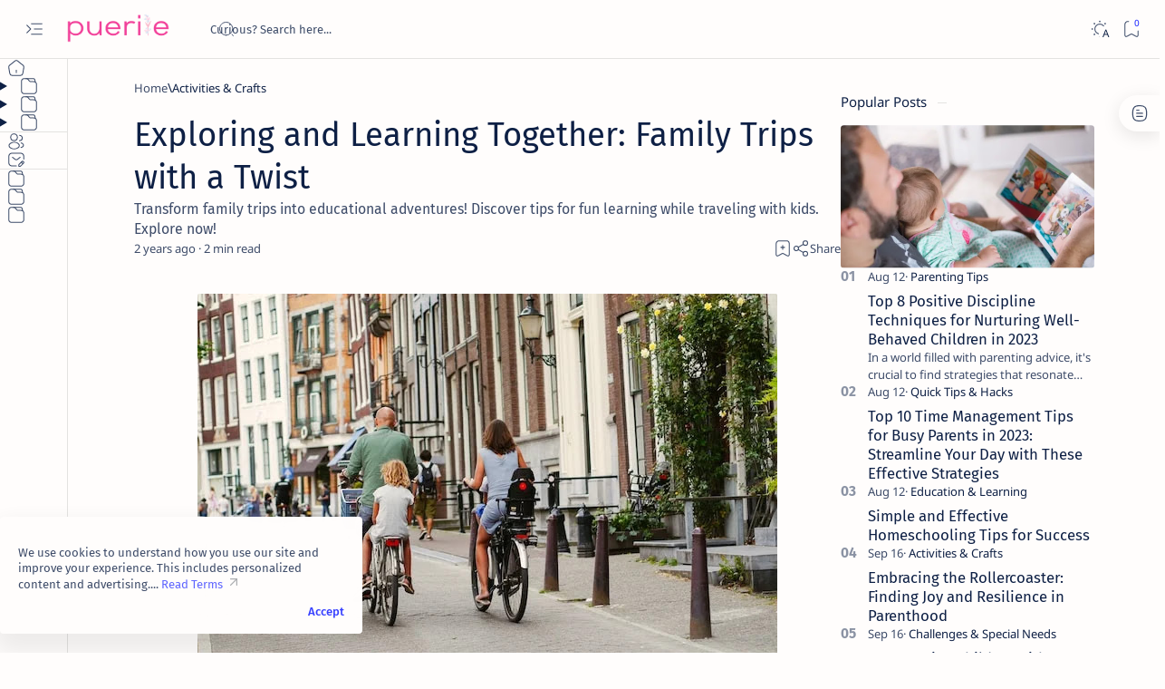

--- FILE ---
content_type: text/javascript; charset=UTF-8
request_url: https://www.puerile.org/feeds/posts/summary/-/Activities%20%26%20Crafts?alt=json-in-script&orderby=updated&start-index=54&max-results=6&callback=do_related_post_1768996243766
body_size: 935
content:
// API callback
do_related_post_1768996243766({"version":"1.0","encoding":"UTF-8","feed":{"xmlns":"http://www.w3.org/2005/Atom","xmlns$openSearch":"http://a9.com/-/spec/opensearchrss/1.0/","xmlns$blogger":"http://schemas.google.com/blogger/2008","xmlns$georss":"http://www.georss.org/georss","xmlns$gd":"http://schemas.google.com/g/2005","xmlns$thr":"http://purl.org/syndication/thread/1.0","id":{"$t":"tag:blogger.com,1999:blog-7193192754333487189"},"updated":{"$t":"2024-12-18T19:27:11.355-08:00"},"category":[{"term":"Parenting Tips"},{"term":"Relationships \u0026 Family"},{"term":"Quick Tips \u0026 Hacks"},{"term":"Life Skills"},{"term":"Toddlers"},{"term":"Self-Care for Parents"},{"term":"Activities \u0026 Crafts"},{"term":"Challenges \u0026 Special Needs"},{"term":"Elderly Care"},{"term":"Emotional Well-being"},{"term":"Health \u0026 Safety"},{"term":"Learning Resources"},{"term":"Education \u0026 Learning"},{"term":"Personal Stories"},{"term":"Birthday"},{"term":"DIY Projects"},{"term":"Seasonal Insights \u0026 Holiday Hacks"},{"term":"Baby Names"},{"term":"Pregnancy"},{"term":"Homeschooling"},{"term":"Technology"},{"term":"Sponsored"}],"title":{"type":"text","$t":"Puerile - Navigating Beginnings"},"subtitle":{"type":"html","$t":"Parenting tips, child development insights, health advice, and family activities. Join our supportive community now! \n\nParenting blog, expert tips, child development insights, health advice, family activities, raising happy kids, confident children. "},"link":[{"rel":"http://schemas.google.com/g/2005#feed","type":"application/atom+xml","href":"https:\/\/www.puerile.org\/feeds\/posts\/summary"},{"rel":"self","type":"application/atom+xml","href":"https:\/\/www.blogger.com\/feeds\/7193192754333487189\/posts\/summary\/-\/Activities+%26+Crafts?alt=json-in-script\u0026start-index=54\u0026max-results=6\u0026orderby=updated"},{"rel":"alternate","type":"text/html","href":"https:\/\/www.puerile.org\/search\/label\/Activities%20%26%20Crafts"},{"rel":"hub","href":"http://pubsubhubbub.appspot.com/"},{"rel":"previous","type":"application/atom+xml","href":"https:\/\/www.blogger.com\/feeds\/7193192754333487189\/posts\/summary\/-\/Activities+%26+Crafts\/-\/Activities+%26+Crafts?alt=json-in-script\u0026start-index=48\u0026max-results=6\u0026orderby=updated"}],"author":[{"name":{"$t":"Guest"},"uri":{"$t":"http:\/\/www.blogger.com\/profile\/02719753860784957272"},"email":{"$t":"noreply@blogger.com"},"gd$image":{"rel":"http://schemas.google.com/g/2005#thumbnail","width":"32","height":"32","src":"\/\/blogger.googleusercontent.com\/img\/b\/R29vZ2xl\/AVvXsEg0HFbMqU4NUQw5xxwbyhCmH4xo6ayYPR5GzlDeqQwFgREYbXp65Bg_vxa1cVayVGLBxc3alueSsDCSOkeHPFEVgtXlsLD6TINcH2I0WyTVluodzgd4fMZoWX8CegK2Nfg\/s220\/550w_soaps_silhouettesm2.jpg"}}],"generator":{"version":"7.00","uri":"http://www.blogger.com","$t":"Blogger"},"openSearch$totalResults":{"$t":"20"},"openSearch$startIndex":{"$t":"54"},"openSearch$itemsPerPage":{"$t":"6"}}});

--- FILE ---
content_type: text/javascript; charset=UTF-8
request_url: https://www.puerile.org/feeds/posts/summary?alt=json-in-script&orderby=updated&max-results=0&callback=do_related_post_start_1768996243766
body_size: 1003
content:
// API callback
do_related_post_start_1768996243766({"version":"1.0","encoding":"UTF-8","feed":{"xmlns":"http://www.w3.org/2005/Atom","xmlns$openSearch":"http://a9.com/-/spec/opensearchrss/1.0/","xmlns$blogger":"http://schemas.google.com/blogger/2008","xmlns$georss":"http://www.georss.org/georss","xmlns$gd":"http://schemas.google.com/g/2005","xmlns$thr":"http://purl.org/syndication/thread/1.0","id":{"$t":"tag:blogger.com,1999:blog-7193192754333487189"},"updated":{"$t":"2024-12-18T19:27:11.355-08:00"},"category":[{"term":"Parenting Tips"},{"term":"Relationships \u0026 Family"},{"term":"Quick Tips \u0026 Hacks"},{"term":"Life Skills"},{"term":"Toddlers"},{"term":"Self-Care for Parents"},{"term":"Activities \u0026 Crafts"},{"term":"Challenges \u0026 Special Needs"},{"term":"Elderly Care"},{"term":"Emotional Well-being"},{"term":"Health \u0026 Safety"},{"term":"Learning Resources"},{"term":"Education \u0026 Learning"},{"term":"Personal Stories"},{"term":"Birthday"},{"term":"DIY Projects"},{"term":"Seasonal Insights \u0026 Holiday Hacks"},{"term":"Baby Names"},{"term":"Pregnancy"},{"term":"Homeschooling"},{"term":"Technology"},{"term":"Sponsored"}],"title":{"type":"text","$t":"Puerile - Navigating Beginnings"},"subtitle":{"type":"html","$t":"Parenting tips, child development insights, health advice, and family activities. Join our supportive community now! \n\nParenting blog, expert tips, child development insights, health advice, family activities, raising happy kids, confident children. "},"link":[{"rel":"http://schemas.google.com/g/2005#feed","type":"application/atom+xml","href":"https:\/\/www.puerile.org\/feeds\/posts\/summary"},{"rel":"self","type":"application/atom+xml","href":"https:\/\/www.blogger.com\/feeds\/7193192754333487189\/posts\/summary?alt=json-in-script\u0026max-results=0\u0026orderby=updated"},{"rel":"alternate","type":"text/html","href":"https:\/\/www.puerile.org\/"},{"rel":"hub","href":"http://pubsubhubbub.appspot.com/"}],"author":[{"name":{"$t":"Guest"},"uri":{"$t":"http:\/\/www.blogger.com\/profile\/02719753860784957272"},"email":{"$t":"noreply@blogger.com"},"gd$image":{"rel":"http://schemas.google.com/g/2005#thumbnail","width":"32","height":"32","src":"\/\/blogger.googleusercontent.com\/img\/b\/R29vZ2xl\/AVvXsEg0HFbMqU4NUQw5xxwbyhCmH4xo6ayYPR5GzlDeqQwFgREYbXp65Bg_vxa1cVayVGLBxc3alueSsDCSOkeHPFEVgtXlsLD6TINcH2I0WyTVluodzgd4fMZoWX8CegK2Nfg\/s220\/550w_soaps_silhouettesm2.jpg"}}],"generator":{"version":"7.00","uri":"http://www.blogger.com","$t":"Blogger"},"openSearch$totalResults":{"$t":"120"},"openSearch$startIndex":{"$t":"1"},"openSearch$itemsPerPage":{"$t":"0"}}});